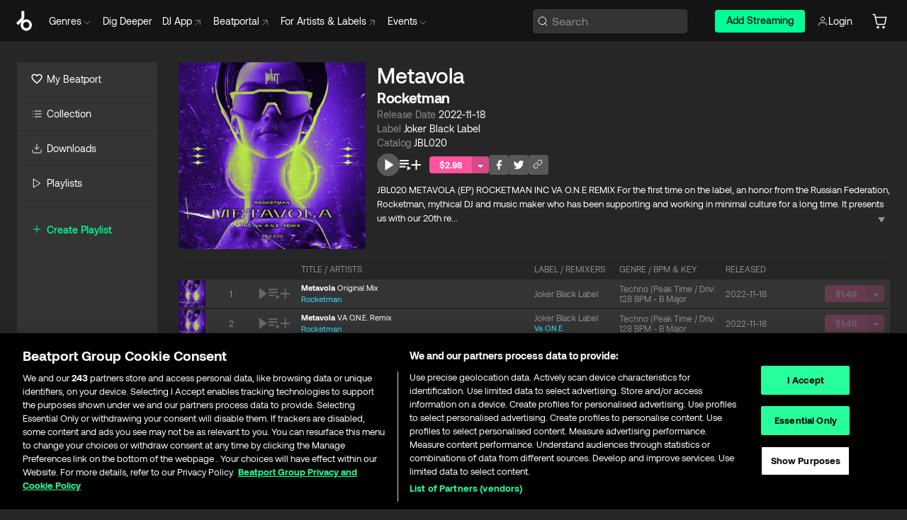

--- FILE ---
content_type: image/svg+xml
request_url: https://www.beatport.com/images/google-store.svg
body_size: 7395
content:
<svg width="135" height="40" viewBox="0 0 135 40" fill="none" xmlns="http://www.w3.org/2000/svg">
<g clip-path="url(#clip0_22946_147792)">
<path d="M129.997 40H5.00168C2.25171 40 0.00177002 37.75 0.00177002 35.0001V5.00064C0.00177002 2.25067 2.25171 0.000732422 5.00168 0.000732422H129.997C132.747 0.000732422 134.997 2.25067 134.997 5.00064V35.0001C134.997 37.75 132.747 40 129.997 40Z" fill="black"/>
<path d="M129.997 0.000732422H5.00168C2.25171 0.000732422 0.00177002 2.25067 0.00177002 5.00064V35.0001C0.00177002 37.75 2.25171 40 5.00168 40H129.997C132.747 40 134.997 37.75 134.997 35.0001V5.00064C134.997 2.25067 132.747 0.000732422 129.997 0.000732422ZM129.997 0.800312C132.313 0.800312 134.197 2.6847 134.197 5.00064V35.0001C134.197 37.316 132.313 39.2004 129.997 39.2004H5.00168C2.68574 39.2004 0.802175 37.316 0.802175 35.0001V5.00064C0.802175 2.6847 2.68574 0.800312 5.00168 0.800312H129.997Z" fill="#A2A2A1"/>
<path d="M106.935 30.0002H108.801V17.4983H106.935V30.0002ZM123.742 22.0021L121.603 27.422H121.539L119.319 22.0021H117.309L120.639 29.5772L118.74 33.7911H120.686L125.817 22.0025L123.742 22.0021ZM113.159 28.5801C112.549 28.5801 111.696 28.2742 111.696 27.5184C111.696 26.5535 112.758 26.1836 113.674 26.1836C114.494 26.1836 114.881 26.3602 115.379 26.6016C115.234 27.7598 114.237 28.5801 113.159 28.5801ZM113.385 21.7287C112.034 21.7287 110.635 22.324 110.056 23.6428L111.712 24.3341C112.066 23.6428 112.725 23.4178 113.417 23.4178C114.382 23.4178 115.363 23.9963 115.379 25.0259V25.1544C115.041 24.9614 114.317 24.6721 113.433 24.6721C111.647 24.6721 109.83 25.6528 109.83 27.4864C109.83 29.159 111.294 30.2367 112.934 30.2367C114.188 30.2367 114.881 29.6738 115.314 29.0141H115.379V29.9797H117.181V25.1864C117.181 22.9669 115.523 21.7287 113.385 21.7287ZM101.853 23.524H99.1991V19.239H101.853C103.248 19.239 104.04 20.3937 104.04 21.3814C104.04 22.3502 103.248 23.524 101.853 23.524ZM101.805 17.4986H97.334V30.0005H99.1991V25.2643H101.805C103.873 25.2643 105.906 23.7674 105.906 21.3819C105.906 18.9968 103.873 17.4986 101.805 17.4986ZM77.4246 28.5822C76.1355 28.5822 75.0567 27.5025 75.0567 26.0209C75.0567 24.5221 76.1355 23.4272 77.4246 23.4272C78.6973 23.4272 79.6961 24.5222 79.6961 26.0209C79.6961 27.5025 78.6973 28.5822 77.4246 28.5822ZM79.5672 22.7019H79.5027C79.084 22.2027 78.2781 21.7515 77.2637 21.7515C75.1368 21.7515 73.1876 23.6206 73.1876 26.0209C73.1876 28.4049 75.1368 30.2576 77.2637 30.2576C78.2781 30.2576 79.084 29.8064 79.5027 29.2912H79.5672V29.9029C79.5672 31.5306 78.6973 32.4001 77.2957 32.4001C76.1523 32.4001 75.4434 31.5786 75.1532 30.886L73.5263 31.5625C73.9931 32.6898 75.2333 34.0758 77.2958 34.0758C79.4872 34.0758 81.3398 32.7867 81.3398 29.645V22.0092H79.5673L79.5672 22.7019ZM82.6289 29.9998H84.4968V17.498H82.6289V29.9998ZM87.2519 25.8757C87.2038 24.2323 88.5252 23.3948 89.4753 23.3948C90.2167 23.3948 90.8443 23.7655 91.0546 24.2968L87.2519 25.8757ZM93.0514 24.4577C92.6971 23.5078 91.6178 21.7515 89.4108 21.7515C87.2194 21.7515 85.3991 23.4753 85.3991 26.0046C85.3991 28.3889 87.2038 30.2576 89.6198 30.2576C91.569 30.2576 92.6971 29.0659 93.1646 28.3729L91.7146 27.4061C91.2311 28.1151 90.571 28.5823 89.6198 28.5823C88.6698 28.5823 87.9929 28.1472 87.5586 27.2933L93.2447 24.9414L93.0514 24.4577ZM47.7443 23.0566V24.8608H52.0617C51.9328 25.8757 51.5945 26.6167 51.0789 27.1323C50.4504 27.7604 49.4677 28.4534 47.7443 28.4534C45.086 28.4534 43.008 26.3108 43.008 23.6527C43.008 20.9945 45.086 18.8517 47.7443 18.8517C49.1781 18.8517 50.225 19.4156 50.9984 20.1406L52.2714 18.8676C51.1917 17.8367 49.7582 17.0474 47.7443 17.0474C44.1028 17.0474 41.042 20.0117 41.042 23.6527C41.042 27.2933 44.1028 30.2576 47.7443 30.2576C49.7094 30.2576 51.1918 29.6132 52.3515 28.405C53.5437 27.2128 53.9144 25.5374 53.9144 24.184C53.9144 23.7656 53.8819 23.3789 53.8175 23.0566H47.7443ZM58.8234 28.5822C57.5343 28.5822 56.4226 27.5189 56.4226 26.0046C56.4226 24.4741 57.5343 23.4273 58.8234 23.4273C60.112 23.4273 61.2236 24.4741 61.2236 26.0046C61.2236 27.5189 60.112 28.5822 58.8234 28.5822ZM58.8234 21.7515C56.4706 21.7515 54.5538 23.5397 54.5538 26.0046C54.5538 28.4534 56.4706 30.2576 58.8234 30.2576C61.1753 30.2576 63.0924 28.4534 63.0924 26.0046C63.0924 23.5397 61.1753 21.7515 58.8234 21.7515ZM68.1362 28.5822C66.848 28.5822 65.736 27.5189 65.736 26.0046C65.736 24.4741 66.8481 23.4273 68.1362 23.4273C69.4253 23.4273 70.5366 24.4741 70.5366 26.0046C70.5366 27.5189 69.4253 28.5822 68.1362 28.5822ZM68.1362 21.7515C65.7843 21.7515 63.8676 23.5397 63.8676 26.0046C63.8676 28.4534 65.7843 30.2576 68.1362 30.2576C70.489 30.2576 72.4058 28.4534 72.4058 26.0046C72.4058 23.5397 70.489 21.7515 68.1362 21.7515Z" fill="white"/>
<path d="M20.7158 19.4244L10.0702 30.724C10.0706 30.7263 10.0714 30.7282 10.0718 30.7306C10.3983 31.9576 11.519 32.8611 12.8491 32.8611C13.3808 32.8611 13.8799 32.7174 14.308 32.465L14.342 32.4451L26.3256 25.53L20.7158 19.4244Z" fill="#EB3131"/>
<path d="M31.4866 17.5006L31.4764 17.4937L26.3027 14.4944L20.4739 19.6811L26.323 25.5294L31.4693 22.56C32.3716 22.0729 32.9841 21.1217 32.9841 20.0248C32.9841 18.9358 32.3799 17.9893 31.4866 17.5006Z" fill="#F6B60B"/>
<path d="M10.0687 9.27759C10.0047 9.51358 9.97107 9.76078 9.97107 10.0175V29.9848C9.97107 30.2411 10.0043 30.4891 10.0691 30.7243L21.0822 19.7134L10.0687 9.27759Z" fill="#5778C5"/>
<path d="M20.7945 20.0011L26.305 14.4923L14.335 7.55217C13.8999 7.29157 13.3921 7.14117 12.8487 7.14117C11.5186 7.14117 10.3964 8.04628 10.0698 9.27471C10.0694 9.27591 10.0694 9.27674 10.0694 9.27779L20.7945 20.0011Z" fill="#3BAD49"/>
<path d="M47.3942 9.78156H44.4771V10.5035H46.663C46.6036 11.0925 46.3692 11.555 45.9739 11.891C45.5786 12.227 45.0739 12.3957 44.4771 12.3957C43.8224 12.3957 43.2677 12.1676 42.8131 11.7145C42.3677 11.252 42.1412 10.6801 42.1412 9.99103C42.1412 9.30205 42.3677 8.73013 42.8131 8.26767C43.2677 7.81458 43.8224 7.58799 44.4771 7.58799C44.8131 7.58799 45.1334 7.64579 45.427 7.77238C45.7208 7.89888 45.9567 8.07548 46.1411 8.30208L46.6958 7.74739C46.4442 7.46139 46.1255 7.24269 45.7301 7.0833C45.3348 6.9239 44.9223 6.8474 44.477 6.8474C43.6036 6.8474 42.8631 7.1505 42.2583 7.75521C41.6536 8.3614 41.3505 9.10829 41.3505 9.99105C41.3505 10.8738 41.6536 11.6223 42.2583 12.227C42.863 12.8316 43.6036 13.1348 44.477 13.1348C45.3942 13.1348 46.1254 12.8411 46.6879 12.2441C47.1832 11.7474 47.4363 11.0755 47.4363 10.2349C47.4363 10.0927 47.4192 9.94096 47.3942 9.78156ZM48.5243 6.98165V13.0004H52.0382V12.2613H49.2977V10.352H51.7696V9.6301H49.2977V7.72231H52.0382V6.98162L48.5243 6.98165ZM56.9656 7.72234V6.98165H52.8297V7.72234H54.511V13.0003H55.2844V7.72234H56.9656ZM60.71 6.98165H59.9366V13.0004H60.71V6.98165ZM65.815 7.72234V6.98165H61.6792V7.72234H63.3603V13.0003H64.1337V7.72234H65.815ZM73.6195 7.76453C73.0226 7.15045 72.2914 6.84735 71.418 6.84735C70.543 6.84735 69.8118 7.15044 69.2149 7.75516C68.618 8.35205 68.3244 9.10044 68.3244 9.991C68.3244 10.8816 68.6181 11.6301 69.2149 12.227C69.8118 12.8316 70.543 13.1348 71.418 13.1348C72.2836 13.1348 73.0226 12.8316 73.6195 12.227C74.2164 11.6301 74.5101 10.8816 74.5101 9.991C74.5101 9.10824 74.2164 8.36131 73.6195 7.76453ZM69.7696 8.26762C70.2149 7.81453 70.7618 7.58794 71.418 7.58794C72.0727 7.58794 72.6196 7.81454 73.057 8.26762C73.5023 8.71291 73.721 9.29408 73.721 9.99098C73.721 10.6895 73.5023 11.2691 73.057 11.7144C72.6195 12.1675 72.0727 12.3956 71.418 12.3956C70.7618 12.3956 70.2149 12.1675 69.7696 11.7144C69.3336 11.2597 69.1149 10.6895 69.1149 9.99098C69.1149 9.29409 69.3336 8.72227 69.7696 8.26762ZM76.3476 9.252L76.3148 8.09099H76.3476L79.407 13.0003H80.2147V6.98159H79.4413V10.5034L79.4741 11.6644H79.4413L76.5164 6.98159H75.5742V13.0003H76.3476V9.252Z" fill="white" stroke="white" stroke-width="0.26666" stroke-miterlimit="10"/>
</g>
<defs>
<clipPath id="clip0_22946_147792">
<rect width="135.001" height="40" fill="white" transform="translate(-0.000854492)"/>
</clipPath>
</defs>
</svg>
